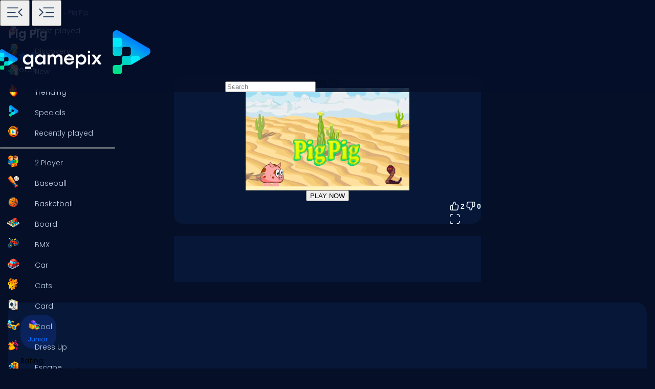

--- FILE ---
content_type: text/html; charset=utf-8
request_url: https://www.google.com/recaptcha/api2/aframe
body_size: 185
content:
<!DOCTYPE HTML><html><head><meta http-equiv="content-type" content="text/html; charset=UTF-8"></head><body><script nonce="6XpGwdVZLISYGBMqejla4w">/** Anti-fraud and anti-abuse applications only. See google.com/recaptcha */ try{var clients={'sodar':'https://pagead2.googlesyndication.com/pagead/sodar?'};window.addEventListener("message",function(a){try{if(a.source===window.parent){var b=JSON.parse(a.data);var c=clients[b['id']];if(c){var d=document.createElement('img');d.src=c+b['params']+'&rc='+(localStorage.getItem("rc::a")?sessionStorage.getItem("rc::b"):"");window.document.body.appendChild(d);sessionStorage.setItem("rc::e",parseInt(sessionStorage.getItem("rc::e")||0)+1);localStorage.setItem("rc::h",'1768667540920');}}}catch(b){}});window.parent.postMessage("_grecaptcha_ready", "*");}catch(b){}</script></body></html>

--- FILE ---
content_type: application/javascript; charset=utf-8
request_url: https://fundingchoicesmessages.google.com/f/AGSKWxVDpVCddfNUCchwjPHTJTMAogNB6C4qu8DQr-sFD1BZFf0flnQkQdVln0RrbwXaSaV_39vu0fzkQO98-6xA5q-OrTboN21e-lsBsUNPe8KqdxfAbXo9Q0rY_KCI5p1JtRnMZhhJiEUJO8ObvEvsTDLxZWcEgL0hjCe5dEQxmbaEm1yh0IlakGDTp_Zb/_/ad_ttb./ad_remon_-ad-column-/revealads./popundr_
body_size: -1289
content:
window['99866d1d-bfce-4901-b6f8-04fe3740db12'] = true;

--- FILE ---
content_type: application/javascript
request_url: https://www.gamepix.com/_app/immutable/chunks/DG9RHiRV.js
body_size: -229
content:
import{b as p,h as c,a as f,A as m,y as _,a5 as d,E as h,v as l,B as u}from"./DgPUNfhK.js";import{B as v}from"./BgvW3-I6.js";function b(r,t,...n){var a=new v(r);p(()=>{const e=t()??null;a.ensure(e,e&&(s=>e(s,...n)))},h)}function E(r){return(t,...n)=>{var a=r(...n),e;if(c)e=l,f();else{var s=a.render().trim(),i=m(s);e=u(i),t.before(e)}const o=a.setup?.(e);_(e,e),typeof o=="function"&&d(o)}}export{E as c,b as s};


--- FILE ---
content_type: application/javascript
request_url: https://www.gamepix.com/_app/immutable/chunks/CXjgZF-M.js
body_size: -358
content:
import{s as t,p as r}from"./Cnz43KhH.js";const e={get data(){return r.data},get error(){return r.error},get form(){return r.form},get params(){return r.params},get route(){return r.route},get state(){return r.state},get status(){return r.status},get url(){return r.url}};t.updated.check;const s=e;export{s as p};
